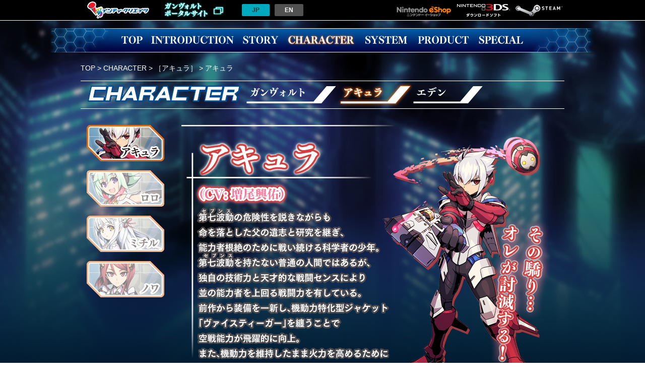

--- FILE ---
content_type: text/html
request_url: https://gunvolt.com/GV2/character/chara0201.html
body_size: 6873
content:
<!doctype html>
<html lang="ja">

<head>
<meta charset="UTF-8">
<meta http-equiv="X-UA-Compatible" content="IE=edge,chrome=1">

<title>蒼き雷霆(アームドブルー)ガンヴォルト爪（そう)│公式サイト</title>

<meta name="description" content="蒼き雷霆(アームドブルー)ガンヴォルト爪（そう)│公式サイト">
<meta name="keywords" content="INTI CREATES,インティクリエイツ,ガンヴォルト,公式,蒼き雷霆,アームドブルー,爪,ガンヴォルト2,ガンヴォルト爪"/>
<meta name="author" content="蒼き雷霆(アームドブルー)ガンヴォルト爪（そう)│公式サイト"/>
<meta name="copyright" content="Copyright INTI CREATES CO.,LTD. ALL RIGHTS RESERVED."/>
<meta name="Targeted Geographic Area" content="Japan" />
<meta name="classification" content="entertainment,general"/>
<meta name="rating" content="general" />

<meta name="viewport" content="width=1280" /> 


<!--Robot -->
<meta name="ROBOTS" content="NOYDIR" />
<meta name="slurp" content="NOYDIR" />
<meta name="googlebot" content="NOODP">

<!--[if lt IE 9]>
<script src="http://html5shiv.googlecode.com/svn/trunk/html5.js"></script>
<![endif]-->

<!--CSS -->
<link rel="stylesheet" type="text/css" href="../css/common.css" media="all">
<!---->
<link rel="stylesheet" type="text/css" href="../css/layout.css" media="all">
<link rel="stylesheet" type="text/css" href="character.css" media="all">

<!--jQuery -->
<script src="../js/jquery.js" type="text/javascript"></script>

<!--SCjs START-->
<link rel="stylesheet" type="text/css" href="../css/prettyPhoto.css" media="all">
<script src="../js/jquery.prettyPhoto.js" type="text/javascript"></script>
<script type="text/javascript">
	$(document).ready(function(){
		$("a[rel^='prettyPhoto']").prettyPhoto();
	});
</script>
<!--SCjs END-->

</head>

<body id="contents">

<div id="wrap_out">

<!--header START-->
<header>
  <div id="header">
		<div id="intirogo"><a href="http://www.inti.co.jp/" title="INTI CREATES OFFICIAL WEBSITE" target="_blank"><img src="../img/logo_inti.gif" alt="intirogo" width="130" height="40"></a>
		</div>
  
        <div id="backPortal">
        <a href="../../" target="_blank">ガンヴォルトポータルサイトへ戻る</a>
        </div>

		<div id="languagebutton">
			<ul>
				<li class="g-btn2">JP</li>
				<li><a href="../../en/GV2/" class="g-btn">EN</a></li>
			</ul>
		</div>		<div id="nintenicon">
			<ul>
				<li><img src="../img/logo_eshop.gif" alt="eショップロゴ" width="115" height="40"></li>
				<li><img src="../img/logo_3ds.gif" alt="3DSロゴ" width="110" height="40"></li>
                <li><img src="../img/logo_steam.gif" alt="Steamロゴ" width="96" height="40"></li>
	        </ul>
</div>        
  </div>
</header>
<!--header END-->

<div itemscope itemtype="http://schema.org/Website">
<meta itemprop="url" content="http://gunvolt.com/GV2/"> 


<!--wrapper START-->
<div id="wrapper" class="chara0201">


<!--header nav START-->
<nav id="Gnav">        
<ul>
<li class="Gnav01"><a href="../index.html">TOP</a></li>
<li class="Gnav02"><a href="../introduction/">INTRODUCTION</a></li>
<li class="Gnav03"><a href="../story/">STORY</a></li>
<li class="Gnav04"><a href="../character/">CHARACCTER</a></li>
<li class="Gnav05"><a href="../system/">SYSTEM</a></li>
<li class="Gnav06"><a href="../product/">PRODUCT</a></li>
<li class="Gnav07"><a href="../special/">SPECIAL</a></li>
</ul>
</nav>
<!--header nav END-->

<div id="pan">
<ul>
<li><a href="../index.html">TOP</a></li>
<li><a href="../character/">CHARACTER</a></li>
<li><a href="chara0201.html">［アキュラ］</a></li>
<li>アキュラ</li>
</ul>
</div>

<div id="pagetitle">
    <h2>CHARACTER</h2>

    <ul>
        <li class="nav01"><a href="index.html">ガンヴォルト</a></li>
        <li class="nav02"><a href="chara0201.html">アキュラ</a></li>
        <li class="nav03"><a href="chara0304.html">エデン</a></li>
    </ul>
</div>


<div id="cont">
<div id="contLeft">
    <ul>
        <li class="chara0201"><a href="chara0201.html">アキュラ</a></li>
        <li class="chara0202"><a href="chara0202.html">RoRo</a></li>
        <li class="chara0203"><a href="chara0203.html">ミチル</a></li>
        <li class="chara0204"><a href="chara0204.html">ノワ</a></li>
    </ul>

</div>


<div id="contRight">


<p class="main">【アキュラ】（CV:増尾興佑）「その驕り…
オレが討滅する！」第七波動（セブンス）の危険性を説きながらも命を落とした父の遺志と研究を継ぎ、能力者根絶のために戦い続ける科学者の少年。第七波動（セブンス）を持たない普通の人間ではあるが、独自の技術力と天才的な戦闘センスにより並の能力者を上回る戦闘力を有している。前作から装備を一新し、機動力特化型ジャケット「ヴァイスティーガー」を纏うことで空戦能力が飛躍的に向上。また、機動力を維持したまま火力を高めるために多数のビット兵器と、それらをコントロールするバトルポット「ＲｏＲｏ（ロロ）」を従えている。</p>


<div class="SCall">
    <p class="tit">SCREENSHOT</p>
    <ul>
        <li><a href="img/chara0201_SC01.jpg" rel="prettyPhoto[gallery1]" title=""><img src="img/chara0201_SCthumb01.jpg"  /></a></li>
        <li><a href="img/chara0201_SC02.jpg" rel="prettyPhoto[gallery1]" title=""><img src="img/chara0201_SCthumb02.jpg"  /></a></li>
    </ul>
</div>


</div>

</div>
</div>
<!--wrapper END-->
</div>


<!--footer START-->
<footer>
	<div id="globalfooterwrap">
    	
        
        <div class="t-link footer_line">       
		<ul>
			<li><a href="http://www.inti.co.jp/reference.htm" title="お問い合わせ" target="_blank">お問い合わせ</a></li>
			<li><a href="http://www.inti.co.jp/privacy.htm" title="サイトポリシー" target="_blank">サイトポリシー</a></li>
			<li><a href="http://www.inti.co.jp/" title="インティクリエイツオフィシャルサイト" target="_blank">INTI CREATES</a></li>
			<li><a href="http://comcept.co.jp/" title="コンセプトオフィシャルサイト" target="_blank">comcept</a></li>
		</ul>
        </div>
        
		<div class="copylight">
    		<p>&#169;INTI CREATES CO.,LTD.2016 ALL RIGHTS RESERVED.<br>
※ニンテンドー3DSのロゴ・ニンテンドー3DSは任天堂の商標です。※画面写真は全て開発中のものです。</p>
        </div>           
          
    </div>
</footer>
<!--footer END-->
</div>

<script>
!function(d,s,id){var js,fjs=d.getElementsByTagName(s)[0],p=/^http:/.test(d.location)?'http':'https';if(!d.getElementById(id)){js=d.createElement(s);js.id=id;js.src=p+"://platform.twitter.com/widgets.js";fjs.parentNode.insertBefore(js,fjs);}}(document,"script","twitter-wjs");
</script>

</body>
</html>

--- FILE ---
content_type: text/css
request_url: https://gunvolt.com/GV2/css/common.css
body_size: 12013
content:
@charset "utf-8";
/*! normalize.css v3.0.3 | MIT License | github.com/necolas/normalize.css */

/**
 * 1. Set default font family to sans-serif.
 * 2. Prevent iOS and IE text size adjust after device orientation change,
 *    without disabling user zoom.
 */

html {
  font-family: sans-serif; /* 1 */
  -ms-text-size-adjust: 100%; /* 2 */
  -webkit-text-size-adjust: 100%; /* 2 */
}

/**
 * Remove default margin.
 */

body {
  margin: 0;
}

/* HTML5 display definitions
   ========================================================================== */

/**
 * Correct `block` display not defined for any HTML5 element in IE 8/9.
 * Correct `block` display not defined for `details` or `summary` in IE 10/11
 * and Firefox.
 * Correct `block` display not defined for `main` in IE 11.
 */

article,
aside,
details,
figcaption,
figure,
footer,
header,
hgroup,
main,
menu,
nav,
section,
summary {
  display: block;
}

/**
 * 1. Correct `inline-block` display not defined in IE 8/9.
 * 2. Normalize vertical alignment of `progress` in Chrome, Firefox, and Opera.
 */

audio,
canvas,
progress,
video {
  display: inline-block; /* 1 */
  vertical-align: baseline; /* 2 */
}

/**
 * Prevent modern browsers from displaying `audio` without controls.
 * Remove excess height in iOS 5 devices.
 */

audio:not([controls]) {
  display: none;
  height: 0;
}

/**
 * Address `[hidden]` styling not present in IE 8/9/10.
 * Hide the `template` element in IE 8/9/10/11, Safari, and Firefox < 22.
 */

[hidden],
template {
  display: none;
}

/* Links
   ========================================================================== */

/**
 * Remove the gray background color from active links in IE 10.
 */

a {
  background-color: transparent;
}

/**
 * Improve readability of focused elements when they are also in an
 * active/hover state.
 */

a:active,
a:hover {
  outline: 0;
}

/* Text-level semantics
   ========================================================================== */

/**
 * Address styling not present in IE 8/9/10/11, Safari, and Chrome.
 */

abbr[title] {
  border-bottom: 1px dotted;
}

/**
 * Address style set to `bolder` in Firefox 4+, Safari, and Chrome.
 */

b,
strong {
  font-weight: bold;
}

/**
 * Address styling not present in Safari and Chrome.
 */

dfn {
  font-style: italic;
}

/**
 * Address variable `h1` font-size and margin within `section` and `article`
 * contexts in Firefox 4+, Safari, and Chrome.
 */

h1 {
  font-size: 2em;
  margin: 0.67em 0;
}

/**
 * Address styling not present in IE 8/9.
 */

mark {
  background: #ff0;
  color: #000;
}

/**
 * Address inconsistent and variable font size in all browsers.
 */

small {
  font-size: 80%;
}

/**
 * Prevent `sub` and `sup` affecting `line-height` in all browsers.
 */

sub,
sup {
  font-size: 75%;
  line-height: 0;
  position: relative;
  vertical-align: baseline;
}

sup {
  top: -0.5em;
}

sub {
  bottom: -0.25em;
}

/* Embedded content
   ========================================================================== */

/**
 * Remove border when inside `a` element in IE 8/9/10.
 */

img {
  border: 0;
}

/**
 * Correct overflow not hidden in IE 9/10/11.
 */

svg:not(:root) {
  overflow: hidden;
}

/* Grouping content
   ========================================================================== */

/**
 * Address margin not present in IE 8/9 and Safari.
 */

figure {
  margin: 1em 40px;
}

/**
 * Address differences between Firefox and other browsers.
 */

hr {
  box-sizing: content-box;
  height: 0;
}

/**
 * Contain overflow in all browsers.
 */

pre {
  overflow: auto;
}

/**
 * Address odd `em`-unit font size rendering in all browsers.
 */

code,
kbd,
pre,
samp {
  font-family: monospace, monospace;
  font-size: 1em;
}

/* Forms
   ========================================================================== */

/**
 * Known limitation: by default, Chrome and Safari on OS X allow very limited
 * styling of `select`, unless a `border` property is set.
 */

/**
 * 1. Correct color not being inherited.
 *    Known issue: affects color of disabled elements.
 * 2. Correct font properties not being inherited.
 * 3. Address margins set differently in Firefox 4+, Safari, and Chrome.
 */

button,
input,
optgroup,
select,
textarea {
  color: inherit; /* 1 */
  font: inherit; /* 2 */
  margin: 0; /* 3 */
}

/**
 * Address `overflow` set to `hidden` in IE 8/9/10/11.
 */

button {
  overflow: visible;
}

/**
 * Address inconsistent `text-transform` inheritance for `button` and `select`.
 * All other form control elements do not inherit `text-transform` values.
 * Correct `button` style inheritance in Firefox, IE 8/9/10/11, and Opera.
 * Correct `select` style inheritance in Firefox.
 */

button,
select {
  text-transform: none;
}

/**
 * 1. Avoid the WebKit bug in Android 4.0.* where (2) destroys native `audio`
 *    and `video` controls.
 * 2. Correct inability to style clickable `input` types in iOS.
 * 3. Improve usability and consistency of cursor style between image-type
 *    `input` and others.
 */

button,
html input[type="button"], /* 1 */
input[type="reset"],
input[type="submit"] {
  -webkit-appearance: button; /* 2 */
  cursor: pointer; /* 3 */
}

/**
 * Re-set default cursor for disabled elements.
 */

button[disabled],
html input[disabled] {
  cursor: default;
}

/**
 * Remove inner padding and border in Firefox 4+.
 */

button::-moz-focus-inner,
input::-moz-focus-inner {
  border: 0;
  padding: 0;
}

/**
 * Address Firefox 4+ setting `line-height` on `input` using `!important` in
 * the UA stylesheet.
 */

input {
  line-height: normal;
}

/**
 * It's recommended that you don't attempt to style these elements.
 * Firefox's implementation doesn't respect box-sizing, padding, or width.
 *
 * 1. Address box sizing set to `content-box` in IE 8/9/10.
 * 2. Remove excess padding in IE 8/9/10.
 */

input[type="checkbox"],
input[type="radio"] {
  box-sizing: border-box; /* 1 */
  padding: 0; /* 2 */
}

/**
 * Fix the cursor style for Chrome's increment/decrement buttons. For certain
 * `font-size` values of the `input`, it causes the cursor style of the
 * decrement button to change from `default` to `text`.
 */

input[type="number"]::-webkit-inner-spin-button,
input[type="number"]::-webkit-outer-spin-button {
  height: auto;
}

/**
 * 1. Address `appearance` set to `searchfield` in Safari and Chrome.
 * 2. Address `box-sizing` set to `border-box` in Safari and Chrome.
 */

input[type="search"] {
  -webkit-appearance: textfield; /* 1 */
  box-sizing: content-box; /* 2 */
}

/**
 * Remove inner padding and search cancel button in Safari and Chrome on OS X.
 * Safari (but not Chrome) clips the cancel button when the search input has
 * padding (and `textfield` appearance).
 */

input[type="search"]::-webkit-search-cancel-button,
input[type="search"]::-webkit-search-decoration {
  -webkit-appearance: none;
}

/**
 * Define consistent border, margin, and padding.
 */

fieldset {
  border: 1px solid #c0c0c0;
  margin: 0 2px;
  padding: 0.35em 0.625em 0.75em;
}

/**
 * 1. Correct `color` not being inherited in IE 8/9/10/11.
 * 2. Remove padding so people aren't caught out if they zero out fieldsets.
 */

legend {
  border: 0; /* 1 */
  padding: 0; /* 2 */
}

/**
 * Remove default vertical scrollbar in IE 8/9/10/11.
 */

textarea {
  overflow: auto;
}

/**
 * Don't inherit the `font-weight` (applied by a rule above).
 * NOTE: the default cannot safely be changed in Chrome and Safari on OS X.
 */

optgroup {
  font-weight: bold;
}

/* Tables
   ========================================================================== */

/**
 * Remove most spacing between table cells.
 */

table {
  border-collapse: collapse;
  border-spacing: 0;
}

td,
th {
  padding: 0;
}

/*-------------------------------
reset CSS end
--------------------------------*/


/*-------------------------------
 body
--------------------------------*/

body {
	text-align:left;
	color: #FFFFFF;
	background-color: #034b8e /*#000*/;
		
/* font */	
	font-family:arial,helvetica,clean,'ヒラギノ角ゴ Pro W3','Hiragino Kaku Gothic Pro','メイリオ', Meiryo,'ＭＳ Ｐゴシック',sans-serif;
	
/* font size*/
	font-size:77%;
	line-height:1.6;
}

body#contents {
	background:url(../img/common_bg.jpg) center top;
	background-size:cover;
	background-attachment:fixed;
}

/* link color*/	
a {/*リンクされた文字*/
    /*color:ffffff;*/
    color:#00ffff;
    font-style:normal;
    text-decoration:underline;
	overflow:hidden;
}

a:link {/*未訪問のリンク*/
    /*color:#F60;*/
    font-style:normal;
}

a:visited {/*訪問後のリンク*/
    color:#00ffff;
}

a:hover {/*マウスをのせたとき*/
    color:#F60;
    font-style:normal;
    text-decoration:underline;
}

a:active {/*クリック中*/
    text-decoration:none;
}

a:focus{
    outline:none;
}


/*-------------------------------
 contents
--------------------------------*/

#contents {
	margin: 0 auto;
}

/*-------------------------------
 header
--------------------------------*/
header{
	background-color: #000;
	border-bottom: solid 1px #fff;


}
#header {
	width: 960px;
	height: 40px;
	line-height: 0;
	margin:0 auto;
}

/* intirogo */
#intirogo {
	float: left;
    padding-left:10px;
}

/*back to Portal site*/
#backPortal{
float:left;
height:40px;
width:160px;
text-indent:-9999px;
margin:0 5px;
}
#backPortal a{
display:block;
width:160px;
height:40px;
background:url(../images/bt_back.jpg) center center no-repeat;
}
#backPortal a:hover{
display:block;
background:url(../images/bt_back_on.jpg) no-repeat;
}


/* languagebutton */
#languagebutton {
	width: 200px;
	overflow: hidden;	
}

#languagebutton a {
	text-decoration: none;
	color:#fff;
}

#languagebutton ul {
	margin-top: 8px;
	list-style: none;
}

#languagebutton ul li {
	float: left;
	list-style: none;
	font-weight: bold;
	text-decoration: none;
	margin-left: 10px; 
}

.g-btn,
.g-btn2 {
	display: inline-block;
	padding: 12px 20px;
  	border-radius: 2px;
  	background: rgba(162,162,162,0.5);  
}

.g-btn:hover,
.g-btn2{
	transition: all 0.2s;	
  	color: #333;
  	background: #00aabe;
}

/* nintenicon */
#nintenicon {
	float: right;
}

#nintenicon ul {
	margin-top: -32px;
}

#nintenicon ul li {
	
	display: inline;
	padding-right: 3px;
}


/*-------------------------------
 footer
--------------------------------*/

#globalfooterwrap {
	clear:both;
	min-width: 1280px;
    background: #000;
	color: #7c7c7c;
    text-align: center;
	clear: both;
	overflow: hidden;
}

#globalfooterwrap ul {
	list-style: none;	
}

#globalfooterwrap a {
	color:#fff;
}

.t-link {
	height: 30px;
	border-bottom: solid 1px ;
}

.share {
	height: 45px;
	border-top: solid 1px ;
	border-bottom: solid 1px ;
}

.share ul li,
.t-link ul li {
	display: inline;
}

.share ul li {
	padding-right:10px;
}

.t-link ul li {
    padding: 0 35px;
    border-left: solid 1px #7c7c7c;
}

.t-link ul li:first-child {
	border-left: none;
}

/*-------------------------------
ヘッダー・フッターライン色　管理
--------------------------------*/
.footer_line,
.header_line {
	border-color: #7c7c7c;
}
	


/*-------------------------------
 copylight
--------------------------------*/
.copylight p {
	margin: 0 auto;
	text-align: center;
	padding: 20px 0;
}

/*-------------------------------
 pankuzu-list
--------------------------------*/

div#topic-path {
	height:30px;
	width: 960px;
	margin: 0 auto;
}

ol.topic-path {
	font-size: 100%; /* 文字サイズ */
	background-color: rgba(0,0,0,0.5);
	padding: 7px 5px; /* パディング（上下、左右） */
	list-style-type: none; /* リストマーク非表示 */
	
}

/* リスト項目 */
ol.topic-path li {
	padding-left: 5px; /* 左パディング */
	display: inline; /* 項目を横並び */
}

/* リスト項目（最初の項目） */
ol.topic-path li.first {
	padding-left: 5px; /* 左パディング */
}

/* リンクエリア */
ol.topic-path li a {
	padding-right: 18px; /* 右パディング */
	background:url(../images/topic_path.gif) center right no-repeat;
}


--- FILE ---
content_type: text/css
request_url: https://gunvolt.com/GV2/css/layout.css
body_size: 3480
content:
@charset "utf-8";
/*footer*/
html,body{
     height:100%;
}
#wrap_out{
     width: 100%;
     position: relative;
     height:auto !important; 
     height: 100%; 
     min-height: 100%;
}
#wrapper{
	padding-bottom:180px;
	margin:0 auto;
}
#globalfooterwrap{
	height:180px;
    position:absolute;
    bottom:0;
}


/**/
ul{
	marign:0;
	padding:0;
}
ul li{
	marign:0;
	padding:0;
	list-style:none;
}
#wrapper{
	width:1280px;
	text-align:center;
}
#Gnav{
	width:1080px;
	height:48px;
	background:url(../img/common_nav_bg0.png) center top;
	margin:15px auto 20px;
}
#Gnav ul{
	width:816px;
	list-style:none;
	margin:0 auto;
}
#Gnav ul li{
	float:left;
	height:48px;
	text-indent: -99999px;

}
#Gnav ul li a{
	display:block;
	height:48px;
	background:url(../img/common_nav_text0.png);
}
#Gnav ul li.Gnav01{
	width:60px;
}
#Gnav ul li.Gnav02{
	width:180px;
}
#Gnav ul li.Gnav03{
	width:90px;
}
#Gnav ul li.Gnav04{
	width:150px;
}
#Gnav ul li.Gnav05{
	width:108px;
}
#Gnav ul li.Gnav06{
	width:120px;
}
#Gnav ul li.Gnav07{
	width:108px;
}
#Gnav ul li.Gnav01 a{
	width:60px;
	background-position:0 top;
}
#Gnav ul li.Gnav02 a{
	width:180px;
	background-position:-60px top;
}
#Gnav ul li.Gnav03 a{
	width:90px;
	background-position:-240px top;
}
#Gnav ul li.Gnav04 a{
	width:150px;
	background-position:-330px top;
}
#Gnav ul li.Gnav05 a{
	width:108px;
	background-position:-480px top;
}
#Gnav ul li.Gnav06 a{
	width:120px;
	background-position:-588px top;
}
#Gnav ul li.Gnav07 a{
	width:108px;
	background-position:-708px top;
}
/*hover*/
#Gnav ul li.Gnav01 a:hover{
	background-position:0 48px;
}
#Gnav ul li.Gnav02 a:hover{
	background-position:-60px 48px;
}
#Gnav ul li.Gnav03 a:hover{
	background-position:-240px 48px;
}
#Gnav ul li.Gnav04 a:hover{
	background-position:-330px 48px;
}
#Gnav ul li.Gnav05 a:hover{
	background-position:-480px 48px;
}
#Gnav ul li.Gnav06 a:hover{
	background-position:-588px 48px;
}
#Gnav ul li.Gnav07 a:hover{
	background-position:-708px 48px;
}
/*ready*/
#Gnav ul li.Gnav05{
	background:url(../img/common_nav_text0.png);
	background-position:-480px -48px;
}
#Gnav ul li.Gnav07{
	background:url(../img/common_nav_text0.png);
	background-position:-708px -48px;
}

/*pan*/
#pan{
	width:960px;
	margin:0 auto;
	text-align:left;
	font-size:14px;
}
#pan ul {
    padding: 0;
}
#pan li {
    display: inline;
    list-style-type: none;
}
#pan li:after {
    content: " > ";
}
#pan li:last-child:after {
    content: none;
}

#pan a {/*リンクされた文字*/
    /*color:ffffff;*/
	color:#fff;
    font-style:normal;
    text-decoration: none;
	overflow:hidden;
}

#pan a:link {/*未訪問のリンク*/
    color:#ffffff;
    font-style:normal;
}

#pan a:visited {/*訪問後のリンク*/
    color:#fff;
}

#pan a:hover {/*マウスをのせたとき*/
    color:#fff;
    font-style:normal;
    text-decoration:underline;
}

#pan a:active {/*クリック中*/
    text-decoration:none;
}

#pan a:focus{
    outline:none;
}



/*contALL*/
#pagetitle{
	width:960px;
	height:54px;
	border:1px solid #fff;
	border-right:none;
	border-left:none;
	margin:0 auto 20px;
}
#pagetitle h2{
	width:400px;
	height:54px;
	text-indent: -99999px;
	margin:0;
	float:left;
}
#pagetitle ul{
	width:560px;
	height:54px;
	float:left;
	margin:0;
	padding:0;
}
#pagetitle ul li{
	float:left;
	height:54px;
	text-indent:-99999px;
}
#pagetitle ul li a{
	display:block;
	height:54px;
}
#cont{
	clear:both;
	width:960px;
	margin:0 auto;
}



--- FILE ---
content_type: text/css
request_url: https://gunvolt.com/GV2/character/character.css
body_size: 7757
content:
@charset "utf-8";
/*character ONLY*/
#Gnav ul li.Gnav04 a{
	width:150px;
	background-position:-330px bottom;
}
h2{
	background:url(img/h2_character0.png) left top no-repeat;
}
#pagetitle h2{
	width:320px;
}
#pagetitle ul li.nav01{
	width:190px;
	background:url(img/chara_nav.png) left top no-repeat;
}
#pagetitle ul li.nav02{
	width:148px;
	background:url(img/chara_nav.png) -190px top no-repeat;
}
#pagetitle ul li.nav03{
	width:148px;
	background:url(img/chara_nav.png) -341px top no-repeat;
}
#wrapper.chara0101 #pagetitle ul li.nav01,
#wrapper.chara0102 #pagetitle ul li.nav01,
#wrapper.chara0103 #pagetitle ul li.nav01,
#wrapper.chara0104 #pagetitle ul li.nav01{
background:url(img/chara_nav.png) left bottom no-repeat;
}
#wrapper.chara0201 #pagetitle ul li.nav02,
#wrapper.chara0202 #pagetitle ul li.nav02,
#wrapper.chara0203 #pagetitle ul li.nav02,
#wrapper.chara0204 #pagetitle ul li.nav02{
background:url(img/chara_nav.png) -191px bottom no-repeat;
}
#wrapper.chara0301 #pagetitle ul li.nav03,
#wrapper.chara0302 #pagetitle ul li.nav03,
#wrapper.chara0303 #pagetitle ul li.nav03,
#wrapper.chara0304 #pagetitle ul li.nav03,
#wrapper.chara0305 #pagetitle ul li.nav03,
#wrapper.chara0306 #pagetitle ul li.nav03,
#wrapper.chara0307 #pagetitle ul li.nav03,
#wrapper.chara0308 #pagetitle ul li.nav03{
background:url(img/chara_nav.png) -341px bottom no-repeat;
}
#pagetitle ul li.nav01:hover{background:url(img/chara_nav.png) -1px bottom no-repeat;}
#pagetitle ul li.nav02:hover{background:url(img/chara_nav.png) -191px bottom no-repeat;}
#pagetitle ul li.nav03:hover{background:url(img/chara_nav.png) -341px bottom no-repeat;}

/*chara_bt*/
#contLeft{
	width:160px;
	float:left;
	margin-left:12px;
}
#contLeft ul li{
	width:154px;
	height:72px;
	text-indent: -99999px;
	margin:0 0 18px 0;
}
#contLeft ul li a{
	display:block;
	width:154px;
	height:72px;
	background:url(img/bt_no.png) left top no-repeat;
}
#contLeft ul li.chara0101{background:url(img/bt_chara0101.png) left top no-repeat;}
#contLeft ul li.chara0102{background:url(img/bt_chara0102.png) left top no-repeat;}
#contLeft ul li.chara0103{background:url(img/bt_chara0103.png) left top no-repeat;}
#contLeft ul li.chara0104{background:url(img/bt_chara0104.png) left top no-repeat;}

#contLeft ul li.chara0201{background:url(img/bt_chara0201.png) left top no-repeat;}
#contLeft ul li.chara0202{background:url(img/bt_chara0202.png) left top no-repeat;}
#contLeft ul li.chara0203{background:url(img/bt_chara0203.png) left top no-repeat;}
#contLeft ul li.chara0204{background:url(img/bt_chara0204.png) left top no-repeat;}

#contLeft ul li.chara0301{background:url(img/bt_chara0301.png) left top no-repeat;}
#contLeft ul li.chara0302{background:url(img/bt_chara0302.png) left top no-repeat;}
#contLeft ul li.chara0303{background:url(img/bt_chara0303.png) left top no-repeat;}
#contLeft ul li.chara0304{background:url(img/bt_chara0304.png) left top no-repeat;}
#contLeft ul li.chara0305{background:url(img/bt_chara0305.png) left top no-repeat;}
#contLeft ul li.chara0306{background:url(img/bt_chara0306.png) left top no-repeat;}
#contLeft ul li.chara0307{background:url(img/bt_chara0307.png) left top no-repeat;}
#contLeft ul li.chara0308{background:url(img/bt_chara0308b.png) left top no-repeat;}

/*hover*/
#contLeft ul a:hover{
	background:url(img/bt_hover.png) left top no-repeat;
}
#wrapper.chara0101 #contLeft ul li.chara0101 a,
#wrapper.chara0102 #contLeft ul li.chara0102 a,
#wrapper.chara0103 #contLeft ul li.chara0103 a,
#wrapper.chara0104 #contLeft ul li.chara0104 a,

#wrapper.chara0201 #contLeft ul li.chara0201 a,
#wrapper.chara0202 #contLeft ul li.chara0202 a,
#wrapper.chara0203 #contLeft ul li.chara0203 a,
#wrapper.chara0204 #contLeft ul li.chara0204 a,

#wrapper.chara0301 #contLeft ul li.chara0301 a,
#wrapper.chara0302 #contLeft ul li.chara0302 a,
#wrapper.chara0303 #contLeft ul li.chara0303 a,
#wrapper.chara0304 #contLeft ul li.chara0304 a,
#wrapper.chara0305 #contLeft ul li.chara0305 a,
#wrapper.chara0306 #contLeft ul li.chara0306 a,
#wrapper.chara0307 #contLeft ul li.chara0307 a,
#wrapper.chara0308 #contLeft ul li.chara0308 a{
background:none;
}

#contLeft ul li{
	background:url(img/bt_chara00.png) left top no-repeat;
}

/*chara_main*/
#contRight{
	width:780px;
	float:right;
	margin-bottom:60px;
}
#contRight p.main{
	width:780px;
	height:640px;
	text-indent: -99999px;
}
#wrapper.chara0101 #contRight p.main{background:url(img/chara0101.png) right top no-repeat;}
#wrapper.chara0102 #contRight p.main{background:url(img/chara0102.png) right top no-repeat;}
#wrapper.chara0103 #contRight p.main{background:url(img/chara0103.png) right top no-repeat;}
#wrapper.chara0104 #contRight p.main{background:url(img/chara0104.png) right top no-repeat;}

#wrapper.chara0201 #contRight p.main{background:url(img/chara0201.png) right top no-repeat;}
#wrapper.chara0202 #contRight p.main{background:url(img/chara0202.png) right top no-repeat;}
#wrapper.chara0203 #contRight p.main{background:url(img/chara0203.png) right top no-repeat;}
#wrapper.chara0204 #contRight p.main{background:url(img/chara0204.png) right top no-repeat;}

#wrapper.chara0303 #contRight p.main{background:url(img/chara0303.png) right top no-repeat;}


#contRight div.SCall{
	width:780px;
}
#contRight div.SCall p.tit{
	width:262px;
	height:24px;
	text-indent:-99999px;
	background:url(img/title_screenshot.png) right top no-repeat;
	margin:0 0 0 30px;
}
#contRight div.SCall ul{
	margin:20px 0 0 30px;

}
#contRight div.SCall ul li {
	float:left;
	margin:0 20px 20px 0; 
}




/*changedIMG*/
#contRight #changeIMG{
	width:780px;
	height:690px;
	position:relative;
}

#switch{
	position:absolute;
	right:0;
	top:0;
	width:144px;
	height:54px;
	margin:0 ;
	background:url(img/swtichA.png) right top no-repeat;
	cursor:pointer;
	text-indent:-99999px;
}

/*#contRight #changeIMG{background:#000;}
#contRight #changeIMG.changed{background:#fff;}
*/
#contRight #changeIMG.changed #switch{
	background:url(img/swtichB.png) right top no-repeat;
}

/*0301*/
#wrapper.chara0301 #contRight #changeIMG{background:url(img/chara0301imgAA.png) right top no-repeat;}
#wrapper.chara0301 #contRight #changeIMG.changed{background:url(img/chara0301imgBB.png) right top no-repeat;}

/*0302*/
#wrapper.chara0302 #contRight #changeIMG #switch{
	top:10px;left:0;
}
#wrapper.chara0302 #contRight #changeIMG{background:url(img/chara0302imgAA.png) right top no-repeat;}
#wrapper.chara0302 #contRight #changeIMG.changed{background:url(img/chara0302imgBB.png) right top no-repeat;}

/*0304*/
#wrapper.chara0304 #contRight #changeIMG{background:url(img/chara0304imgAA.png) right top no-repeat;}
#wrapper.chara0304 #contRight #changeIMG.changed{background:url(img/chara0304imgBB.png) right top no-repeat;}


/*0305*/
#wrapper.chara0305 #contRight #changeIMG #switch{
	top:10px;left:0;
}
#wrapper.chara0305 #contRight #changeIMG{background:url(img/chara0305imgAA.png) right top no-repeat;}
#wrapper.chara0305 #contRight #changeIMG.changed{background:url(img/chara0305imgBB.png) right top no-repeat;}

/*0306*/
#wrapper.chara0306 #contRight #changeIMG{background:url(img/chara0306imgAA.png) right top no-repeat;}
#wrapper.chara0306 #contRight #changeIMG.changed{background:url(img/chara0306imgBB.png) right top no-repeat;}

/*0307*/
#wrapper.chara0307 #contRight #changeIMG #switch{
	top:10px;left:0;
}

#wrapper.chara0307 #contRight #changeIMG{background:url(img/chara0307imgAA.png) right top no-repeat;}
#wrapper.chara0307 #contRight #changeIMG.changed{background:url(img/chara0307imgBB.png) right top no-repeat;}

/*0308*/
#wrapper.chara0308 #contRight #changeIMG{background:url(img/chara0308imgAA.png) right top no-repeat;}
#wrapper.chara0308 #contRight #changeIMG.changed{background:url(img/chara0308imgB.png) right top no-repeat;}
